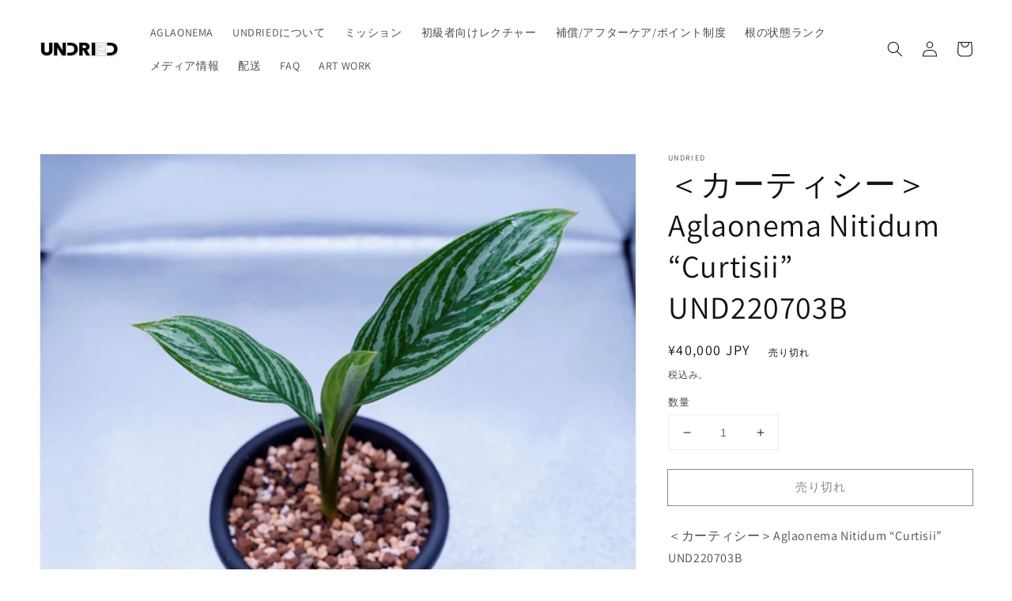

--- FILE ---
content_type: text/javascript
request_url: https://atopla.rwapps.net/thanks.js?shop=undried.myshopify.com
body_size: 1784
content:
const url =
  "https://yq1h5cmbe9.execute-api.ap-northeast-1.amazonaws.com/prod/items";
fetch(`${url}/thanks`, {
  method: "POST",
  headers: { "Content-Type": "application/json" },
  body: JSON.stringify({ shop: Shopify.shop, checkout: Shopify.checkout }),
})
  .then((data) => data.json())
  .then((data) => {
    if (data.scripts) {
      //CSSセット
      const _css = document.createElement("link");
      _css.setAttribute("rel", "stylesheet");
      _css.setAttribute("type", "text/css");
      _css.setAttribute("href", "https://atopla.rwapps.net/css/quill.snow.css");
      document.getElementsByTagName("head")[0].appendChild(_css);

      //CSS操作
      const orderSummary = document.getElementsByClassName(
        "order-summary__sections"
      )[0];
      orderSummary.style.height = "100%";

      //SNSのjsはヘッダーに埋め込んでおく
      const twitter = document.createElement("script");
      twitter.setAttribute("src", "https://platform.twitter.com/widgets.js");
      twitter.setAttribute("async", true);
      twitter.setAttribute("charset", "utf-8");
      document.getElementsByTagName("head")[0].appendChild(twitter);

      const insta = document.createElement("script");
      insta.setAttribute("src", "https://www.instagram.com/embed.js");
      insta.setAttribute("async", true);
      insta.setAttribute("charset", "utf-8");
      document.getElementsByTagName("head")[0].appendChild(insta);

      const cb = document.getElementsByClassName("content-box");
      //トップ部分(挿入箇所の調整がいるので一括ではなく個別で処理)
      let current = 0;
      let cnt = 0;
      if (data.scripts[current].length > 0) {
        for (let i = 0; i < data.scripts[current].length; ++i) {
          //HTMLセット
          const contentBox = genContentBox2(data.scripts[current][i]);
          cb[cnt].before(contentBox);
          ++cnt;
        }
      }

      //中段部分
      current = 1;
      if (data.scripts[current].length > 0) {
        for (let i = 0; i < data.scripts[current].length; ++i) {
          //HTMLセット
          const contentBox = genContentBox2(data.scripts[current][i]);
          cb[cnt].after(contentBox);
          ++cnt;
        }
      }

      //下段部分
      current = 2;
      if (data.scripts[current].length > 0) {
        for (let i = 0; i < data.scripts[current].length; ++i) {
          //HTMLセット
          const contentBox = genContentBox2(data.scripts[current][i]);
          cb[1 + cnt].after(contentBox);
          ++cnt;
        }
      }

      //サイド
      current = 3;
      if (data.scripts[current].length > 0) {
        const side = document.getElementsByClassName(
          "order-summary__sections"
        )[0];
        for (let i = 0; i < data.scripts[current].length; ++i) {
          //HTMLセット
          const contentBox = genContentBox2(data.scripts[current][i]);
          side.appendChild(contentBox);
        }
      }
      // //シェアボタン
      // const shareLinks = document.getElementsByClassName("ATOPLA_SHARE_LINK");
      // if (shareLinks.length > 0) {
      //   for (let i = 0; i < shareLinks.length; ++i) {
      //     const url = shareLinks[i].getAttribute("href");
      //     shareLinks[i].setAttribute(
      //       "href",
      //       url.replace("ATOPLA_SHARE_URL", "https://" + Shopify.shop)
      //     );
      //   }
      // }

      //おすすめ商品更新
      const list = document.getElementsByClassName("ATOPLA_RECOMMENDED");
      if (list.length === 0) return; //商品なし時は打ち切り
      const array = [];

      //ids取得
      for (let i = 0; i < list.length; ++i) {
        array.push(list[i].dataset.id);
        const link = list[i].querySelector(".ATOPLA_RECOMMENDED_LINK");
        const img = list[i].querySelector(".ATOPLA_RECOMMENDED_IMG");
        const title = list[i].querySelector(".ATOPLA_RECOMMENDED_TITLE");
        const price = list[i].querySelector(".ATOPLA_RECOMMENDED_PRICE");
        link.setAttribute("href", "");
        img.setAttribute("src", "");
        title.textContent = "";
        price.textContent = "";
      }

      fetch(`${url}/thanks_product`, {
        method: "POST",
        headers: { "Content-Type": "application/json" },
        body: JSON.stringify({
          shop: Shopify.shop,
          ids: array,
        }),
      })
        .then((_data) => _data.json())
        .then((prods) => {
          //セット
          for (let i = 0; i < list.length; ++i) {
            const _pro = prods.products.find(
              (v) => v.id === parseInt(array[i])
            );
            if (!_pro) continue;
            const link = list[i].querySelector(".ATOPLA_RECOMMENDED_LINK");
            const img = list[i].querySelector(".ATOPLA_RECOMMENDED_IMG");
            const title = list[i].querySelector(".ATOPLA_RECOMMENDED_TITLE");
            const price = list[i].querySelector(".ATOPLA_RECOMMENDED_PRICE");
            link.setAttribute(
              "href",
              `${location.origin}/products/${_pro.handle}`
            );
            img.setAttribute(
              "src",
              _pro.image === null
                ? "https://cdn.shopify.com/s/files/1/0262/4071/2726/files/emptystate-files.png"
                : _pro.image.src
            );
            title.textContent = _pro.title;
            price.textContent =
              "¥" + parseInt(_pro.variants[0].price).toLocaleString();
          }
        })
        .catch((e) => {
          console.log(`error setProductInfo :${JSON.stringify(e)}`);
        });
    }
  })
  .catch((e) => console.log("error:" + JSON.stringify(e)));

/**
 * block情報からコンテンツボックスを作成
 * @param {*} block
 * @returns
 */
const genContentBox2 = (block) => {
  const contentBox = document.createElement("div");
  contentBox.className = "content-box";
  contentBox.style.borderColor = "#d9d9d9";
  contentBox.style.backgroundColor = block.color ?? "#FFFFFF";

  const str = `<div class="ql-editor">${block.script}</div>`;
  contentBox.insertAdjacentHTML("afterbegin", str);
  return contentBox;
};
